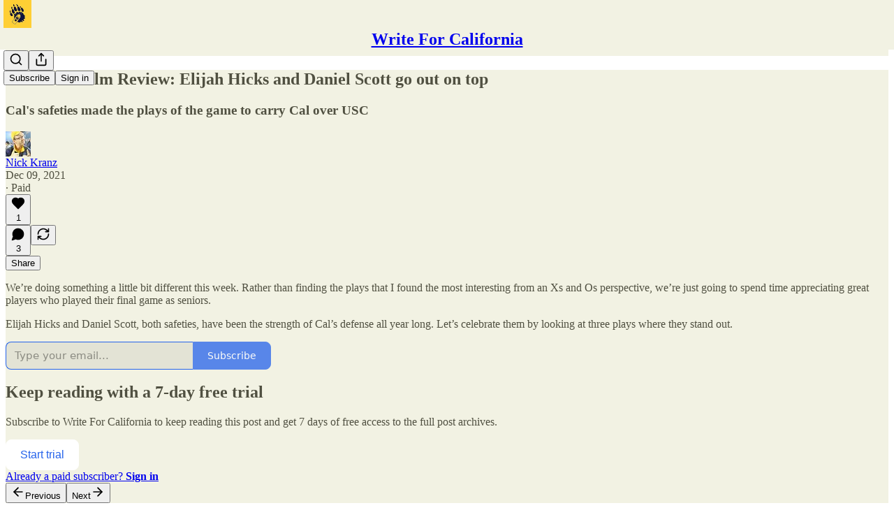

--- FILE ---
content_type: application/javascript
request_url: https://substackcdn.com/bundle/static/js/7780.efdce6f1.js
body_size: 1863
content:
(self.webpackChunksubstack=self.webpackChunksubstack||[]).push([["7780"],{83729:function(t){t.exports=function(t,r){for(var e=-1,n=null==t?0:t.length;++e<n&&!1!==r(t[e],e,t););return t}},74733:function(t,r,e){var n=e(21791),o=e(95950);t.exports=function(t,r){return t&&n(r,o(r),t)}},43838:function(t,r,e){var n=e(21791),o=e(37241);t.exports=function(t,r){return t&&n(r,o(r),t)}},9999:function(t,r,e){var n=e(37217),o=e(83729),c=e(16547),u=e(74733),a=e(43838),i=e(93290),f=e(23007),s=e(92271),b=e(48948),p=e(50002),j=e(83349),v=e(5861),l=e(76189),y=e(77199),x=e(35529),d=e(56449),A=e(3656),w=e(87730),h=e(23805),g=e(38440),O=e(95950),S=e(37241),U="[object Arguments]",m="[object Function]",I="[object Object]",k={};k[U]=k["[object Array]"]=k["[object ArrayBuffer]"]=k["[object DataView]"]=k["[object Boolean]"]=k["[object Date]"]=k["[object Float32Array]"]=k["[object Float64Array]"]=k["[object Int8Array]"]=k["[object Int16Array]"]=k["[object Int32Array]"]=k["[object Map]"]=k["[object Number]"]=k[I]=k["[object RegExp]"]=k["[object Set]"]=k["[object String]"]=k["[object Symbol]"]=k["[object Uint8Array]"]=k["[object Uint8ClampedArray]"]=k["[object Uint16Array]"]=k["[object Uint32Array]"]=!0,k["[object Error]"]=k[m]=k["[object WeakMap]"]=!1,t.exports=function t(r,e,F,B,E,M){var C,D=1&e,P=2&e,L=4&e;if(F&&(C=E?F(r,B,E,M):F(r)),void 0!==C)return C;if(!h(r))return r;var N=d(r);if(N){if(C=l(r),!D)return f(r,C)}else{var R=v(r),T=R==m||"[object GeneratorFunction]"==R;if(A(r))return i(r,D);if(R==I||R==U||T&&!E){if(C=P||T?{}:x(r),!D)return P?b(r,a(C,r)):s(r,u(C,r))}else{if(!k[R])return E?r:{};C=y(r,R,D)}}M||(M=new n);var V=M.get(r);if(V)return V;M.set(r,C),g(r)?r.forEach(function(n){C.add(t(n,e,F,n,r,M))}):w(r)&&r.forEach(function(n,o){C.set(o,t(n,e,F,o,r,M))});var G=L?P?j:p:P?S:O,W=N?void 0:G(r);return o(W||r,function(n,o){W&&(n=r[o=n]),c(C,o,t(n,e,F,o,r,M))}),C}},39344:function(t,r,e){var n=e(23805),o=Object.create;t.exports=function(){function t(){}return function(r){if(!n(r))return{};if(o)return o(r);t.prototype=r;var e=new t;return t.prototype=void 0,e}}()},29172:function(t,r,e){var n=e(5861),o=e(40346);t.exports=function(t){return o(t)&&"[object Map]"==n(t)}},16038:function(t,r,e){var n=e(5861),o=e(40346);t.exports=function(t){return o(t)&&"[object Set]"==n(t)}},19931:function(t,r,e){var n=e(31769),o=e(68090),c=e(68969),u=e(77797);t.exports=function(t,r){return r=n(r,t),null==(t=c(t,r))||delete t[u(o(r))]}},49653:function(t,r,e){var n=e(37828);t.exports=function(t){var r=new t.constructor(t.byteLength);return new n(r).set(new n(t)),r}},93290:function(t,r,e){t=e.nmd(t);var n=e(9325),o=r&&!r.nodeType&&r,c=o&&t&&!t.nodeType&&t,u=c&&c.exports===o?n.Buffer:void 0,a=u?u.allocUnsafe:void 0;t.exports=function(t,r){if(r)return t.slice();var e=t.length,n=a?a(e):new t.constructor(e);return t.copy(n),n}},76169:function(t,r,e){var n=e(49653);t.exports=function(t,r){var e=r?n(t.buffer):t.buffer;return new t.constructor(e,t.byteOffset,t.byteLength)}},73201:function(t){var r=/\w*$/;t.exports=function(t){var e=new t.constructor(t.source,r.exec(t));return e.lastIndex=t.lastIndex,e}},93736:function(t,r,e){var n=e(51873),o=n?n.prototype:void 0,c=o?o.valueOf:void 0;t.exports=function(t){return c?Object(c.call(t)):{}}},71961:function(t,r,e){var n=e(49653);t.exports=function(t,r){var e=r?n(t.buffer):t.buffer;return new t.constructor(e,t.byteOffset,t.length)}},23007:function(t){t.exports=function(t,r){var e=-1,n=t.length;for(r||(r=Array(n));++e<n;)r[e]=t[e];return r}},21791:function(t,r,e){var n=e(16547),o=e(43360);t.exports=function(t,r,e,c){var u=!e;e||(e={});for(var a=-1,i=r.length;++a<i;){var f=r[a],s=c?c(e[f],t[f],f,e,t):void 0;void 0===s&&(s=t[f]),u?o(e,f,s):n(e,f,s)}return e}},92271:function(t,r,e){var n=e(21791),o=e(4664);t.exports=function(t,r){return n(t,o(t),r)}},48948:function(t,r,e){var n=e(21791),o=e(86375);t.exports=function(t,r){return n(t,o(t),r)}},53138:function(t,r,e){var n=e(11331);t.exports=function(t){return n(t)?void 0:t}},76189:function(t){var r=Object.prototype.hasOwnProperty;t.exports=function(t){var e=t.length,n=new t.constructor(e);return e&&"string"==typeof t[0]&&r.call(t,"index")&&(n.index=t.index,n.input=t.input),n}},77199:function(t,r,e){var n=e(49653),o=e(76169),c=e(73201),u=e(93736),a=e(71961);t.exports=function(t,r,e){var i=t.constructor;switch(r){case"[object ArrayBuffer]":return n(t);case"[object Boolean]":case"[object Date]":return new i(+t);case"[object DataView]":return o(t,e);case"[object Float32Array]":case"[object Float64Array]":case"[object Int8Array]":case"[object Int16Array]":case"[object Int32Array]":case"[object Uint8Array]":case"[object Uint8ClampedArray]":case"[object Uint16Array]":case"[object Uint32Array]":return a(t,e);case"[object Map]":case"[object Set]":return new i;case"[object Number]":case"[object String]":return new i(t);case"[object RegExp]":return c(t);case"[object Symbol]":return u(t)}}},35529:function(t,r,e){var n=e(39344),o=e(28879),c=e(55527);t.exports=function(t){return"function"!=typeof t.constructor||c(t)?{}:n(o(t))}},68969:function(t,r,e){var n=e(47422),o=e(25160);t.exports=function(t,r){return r.length<2?t:n(t,o(r,0,-1))}},94394:function(t,r,e){var n=e(43360),o=e(42e3),c=Object.prototype.hasOwnProperty;t.exports=o(function(t,r,e){c.call(t,e)?t[e].push(r):n(t,e,[r])})},87730:function(t,r,e){var n=e(29172),o=e(27301),c=e(86009),u=c&&c.isMap;t.exports=u?o(u):n},11331:function(t,r,e){var n=e(72552),o=e(28879),c=e(40346),u=Object.prototype,a=Function.prototype.toString,i=u.hasOwnProperty,f=a.call(Object);t.exports=function(t){if(!c(t)||"[object Object]"!=n(t))return!1;var r=o(t);if(null===r)return!0;var e=i.call(r,"constructor")&&r.constructor;return"function"==typeof e&&e instanceof e&&a.call(e)==f}},38440:function(t,r,e){var n=e(16038),o=e(27301),c=e(86009),u=c&&c.isSet;t.exports=u?o(u):n}}]);